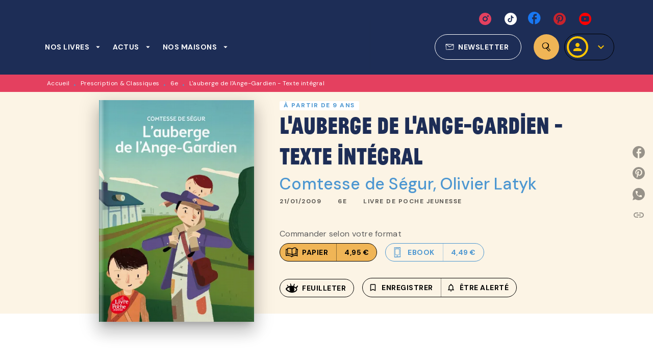

--- FILE ---
content_type: image/svg+xml
request_url: https://media.hachette.fr/shared/[date:custom:Y]-[date:custom:m]/hromans_tablette.svg
body_size: 6191
content:
<svg width="12" height="18" viewBox="0 0 12 18" fill="none" xmlns="http://www.w3.org/2000/svg">
<g clip-path="url(#clip0_1375_991)">
<path d="M6.00194 0.289671C4.96088 0.319765 3.91611 0.267101 2.88246 0.338574C2.00631 0.41916 1.1232 0.364624 0.263132 0.176819C0.168835 0.267795 0.0964037 0.379568 0.0514353 0.5035C0.00646687 0.627432 -0.00983382 0.760203 0.00379337 0.891552C0.00379337 1.30535 0.00379337 1.71538 0.00379337 2.12541C0.00379337 2.87776 0.00379337 3.67149 0.00379337 4.44265C0.00379337 5.39437 0.00379337 6.3461 0.00379337 7.30158C0.00379337 8.25707 -0.0258453 9.15613 -0.0221404 10.0815C-0.0221404 11.4207 0.00379309 12.7561 0.0223173 14.0953C0.0223173 14.2759 0.0223171 14.4715 0.0445462 14.6332C0.0863888 15.0683 0.106175 15.5052 0.103824 15.9423C0.074556 16.2975 0.116599 16.655 0.227407 16.9932C0.338215 17.3313 0.515482 17.6432 0.748468 17.9097C0.82981 17.9327 0.91281 17.949 0.996693 17.9586C2.2321 18.0194 3.47019 17.9905 4.70154 17.8721C5.56238 17.7736 6.42919 17.7397 7.29493 17.7705C7.44725 17.7862 7.60105 17.7773 7.75063 17.7442C8.30085 17.647 8.86037 17.6155 9.41781 17.6502C9.93291 17.6735 10.4488 17.6267 10.9516 17.511C11.0997 17.4858 11.2499 17.4757 11.3999 17.4809C11.7963 17.4809 12.0297 17.2326 11.9964 16.864C11.963 16.4953 11.9186 16.1116 11.8445 15.7354C11.6343 14.4914 11.5032 13.2348 11.4518 11.9737C11.375 9.80528 11.4344 7.63411 11.6296 5.47337C11.7673 4.19299 11.7958 2.90293 11.7148 1.61757C11.7065 1.30101 11.6279 0.990451 11.4848 0.709061C11.3418 0.427671 11.138 0.182721 10.8886 -0.00750732C10.5182 0.033872 10.0736 0.0940601 9.64381 0.120392C9.21404 0.146725 8.78428 0.139201 8.35452 0.15801C7.56909 0.206913 6.78737 0.270862 6.00194 0.289671ZM10.2773 1.4182C10.3344 1.39921 10.3952 1.39461 10.4545 1.40479C10.5138 1.41498 10.5697 1.43965 10.6174 1.47668C10.6652 1.5137 10.7034 1.56197 10.7287 1.61732C10.754 1.67266 10.7657 1.73343 10.7627 1.79437C10.7922 1.97202 10.8034 2.1523 10.796 2.3323C10.7479 3.20879 10.7034 4.08152 10.6441 4.96553C10.5848 5.84955 10.4811 6.75989 10.4478 7.65895C10.3494 9.99691 10.4498 12.3391 10.7479 14.6596C10.7775 14.889 10.7812 15.1223 10.7997 15.3517C10.8182 15.5812 10.8257 15.8032 10.8442 16.0627C10.7251 16.1148 10.6009 16.1539 10.4737 16.1793C9.39379 16.3166 8.30477 16.3657 7.21713 16.326C6.84709 16.3218 6.47715 16.3407 6.10938 16.3825C5.36841 16.4314 4.62744 16.4238 3.91241 16.5367C3.21341 16.6112 2.51088 16.6463 1.80805 16.642C1.49314 16.642 1.39311 16.5555 1.34124 16.2658C1.31531 16.1154 1.3042 15.9611 1.28938 15.8069C1.18564 14.4452 1.06338 13.0872 0.985577 11.7254C0.948529 11.0332 0.985577 10.3373 0.985577 9.6414C0.985577 7.83951 1.0041 6.0414 1.0041 4.23951C1.0041 3.46835 1.0041 2.69719 0.985577 1.92603C0.99645 1.83118 1.01757 1.73783 1.04856 1.64766C1.60799 1.64766 2.11185 1.64766 2.61942 1.64766C4.31624 1.69281 6.00935 1.64767 7.70617 1.56114C8.56509 1.5715 9.4238 1.52753 10.2773 1.42948V1.4182Z" fill="#4D97D1"/>
<path d="M5.59827 13.8207C6.33924 13.8207 7.08021 13.8395 7.78783 13.7906C8.40712 13.7376 9.03067 13.7731 9.64026 13.8959C9.70343 13.8384 9.75217 13.7665 9.78246 13.686C9.81274 13.6055 9.82369 13.5189 9.81439 13.4332C9.81439 13.1699 9.81439 12.9028 9.81439 12.6395C9.81439 12.143 9.81439 11.6464 9.81439 11.1348C9.81439 10.5216 9.81439 9.90848 9.81439 9.29531C9.81439 8.68215 9.81439 8.1066 9.81439 7.51224C9.81439 6.6508 9.79586 5.78936 9.78475 4.92791C9.78475 4.8113 9.78475 4.69469 9.78475 4.57807C9.75332 4.29835 9.73847 4.01697 9.74029 3.73544C9.75965 3.50134 9.72747 3.2658 9.64609 3.04588C9.56471 2.82597 9.43617 2.6272 9.26977 2.46397C9.19938 2.46397 9.15122 2.43763 9.09565 2.43387C8.22473 2.39438 7.3522 2.41323 6.48373 2.4903C5.88319 2.55304 5.27915 2.57441 4.67576 2.55425C4.57007 2.53927 4.46284 2.53927 4.35715 2.55425C3.97003 2.61564 3.57766 2.63581 3.18642 2.61444C2.83089 2.59929 2.4749 2.62962 2.12683 2.70472C2.02083 2.7143 1.91421 2.7143 1.80821 2.70472C1.53405 2.70472 1.36734 2.86271 1.39327 3.08089C1.412 3.33367 1.44665 3.58496 1.49701 3.83324C1.64498 4.63449 1.73783 5.44523 1.77487 6.25958C1.83418 7.66614 1.79704 9.07518 1.66372 10.4765C1.56678 11.3016 1.5457 12.134 1.60074 12.963C1.61053 13.1713 1.66825 13.3744 1.76925 13.556C1.87026 13.7377 2.01176 13.8927 2.1824 14.0088C2.45656 13.9825 2.75665 13.9448 3.05675 13.926C3.35684 13.9072 3.66064 13.926 3.96443 13.9035C4.49793 13.8771 5.04995 13.8358 5.59827 13.8207ZM2.59734 13.0872C2.55969 13.0984 2.52004 13.1011 2.48124 13.095C2.44244 13.0889 2.40544 13.0742 2.37289 13.052C2.34033 13.0297 2.31302 13.0004 2.2929 12.9662C2.27278 12.9319 2.26035 12.8936 2.2565 12.8539C2.23423 12.7388 2.22676 12.6212 2.23427 12.5041C2.26761 11.9436 2.30096 11.3756 2.34171 10.8151C2.38246 10.2546 2.45656 9.6602 2.47879 9.08089C2.54767 7.5728 2.47696 6.06146 2.26761 4.56679C2.24538 4.42008 2.24168 4.26961 2.23056 4.11914C2.21945 3.96867 2.21204 3.82948 2.20093 3.66396C2.28126 3.63133 2.36434 3.60615 2.44915 3.58873C3.20895 3.49914 3.9743 3.4677 4.73875 3.49469C5.00494 3.49328 5.27086 3.47695 5.53529 3.44578C6.05026 3.41569 6.56894 3.41945 7.0765 3.34798C7.56897 3.29898 8.06363 3.27638 8.55844 3.28027C8.78073 3.28027 8.85113 3.33669 8.88817 3.52478C8.90476 3.62313 8.91589 3.72234 8.92152 3.82196C8.99562 4.69845 9.08083 5.57494 9.1364 6.45519C9.16233 6.90284 9.1364 7.35049 9.1364 7.79813C9.1364 8.96177 9.1364 10.1216 9.1364 11.2778C9.1364 11.7781 9.1364 12.2746 9.1364 12.7825C9.12747 12.844 9.11258 12.9045 9.09194 12.963C8.69923 12.963 8.35097 12.963 7.98049 12.963C6.78753 12.9329 5.59827 12.963 4.40901 13.0157C3.80429 13.0056 3.19948 13.0295 2.59734 13.0872Z" fill="#4D97D1"/>
<path fill-rule="evenodd" clip-rule="evenodd" d="M5.41321 14.5016C5.29466 14.7686 5.19092 15.0357 5.04273 15.2878C4.99145 15.405 4.98506 15.5374 5.0248 15.6591C5.06453 15.7808 5.14754 15.8832 5.25761 15.9461C5.45133 16.036 5.66641 16.0674 5.87725 16.0368C6.08809 16.0061 6.2858 15.9145 6.44686 15.773C6.53286 15.6768 6.59701 15.5626 6.63478 15.4384C6.67255 15.3143 6.68302 15.1832 6.66545 15.0545C6.59876 14.889 6.53578 14.7235 6.46168 14.5655C6.43184 14.4989 6.38219 14.4435 6.31972 14.4071C6.25725 14.3707 6.18511 14.355 6.11343 14.3624C6.04639 14.3662 5.9796 14.3737 5.91337 14.3849L5.41321 14.5016Z" fill="#4D97D1"/>
</g>
<defs>
<clipPath id="clip0_1375_991">
<rect width="12" height="18" fill="white"/>
</clipPath>
</defs>
</svg>
